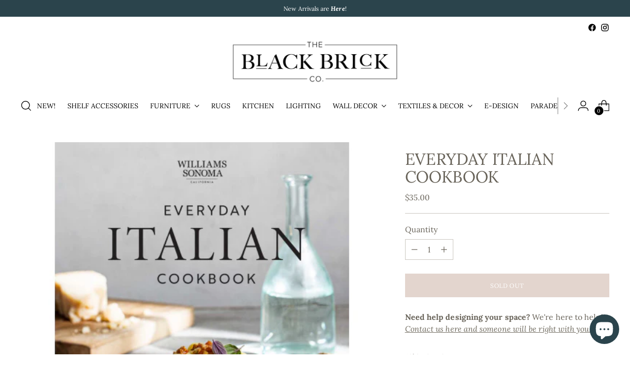

--- FILE ---
content_type: text/javascript; charset=utf-8
request_url: https://theblackbrickco.com/products/everyday-italian-cookbook.js
body_size: 93
content:
{"id":7293009363128,"title":"EVERYDAY ITALIAN COOKBOOK","handle":"everyday-italian-cookbook","description":"","published_at":"2023-07-19T13:18:18-06:00","created_at":"2023-05-27T13:26:59-06:00","vendor":"Anne McGilvray","type":"book","tags":["book","Book Shelf","Bookcases","Books","bookshelf","Coffee table book","Cookbooks","recipe book"],"price":3500,"price_min":3500,"price_max":3500,"available":false,"price_varies":false,"compare_at_price":null,"compare_at_price_min":0,"compare_at_price_max":0,"compare_at_price_varies":false,"variants":[{"id":42262183936184,"title":"Default Title","option1":"Default Title","option2":null,"option3":null,"sku":"9798886740035","requires_shipping":true,"taxable":true,"featured_image":null,"available":false,"name":"EVERYDAY ITALIAN COOKBOOK","public_title":null,"options":["Default Title"],"price":3500,"weight":1361,"compare_at_price":null,"inventory_management":"shopify","barcode":"83936184","requires_selling_plan":false,"selling_plan_allocations":[]}],"images":["\/\/cdn.shopify.com\/s\/files\/1\/0501\/7947\/3592\/files\/ssi_974_9798886740035.jpg?v=1685215620"],"featured_image":"\/\/cdn.shopify.com\/s\/files\/1\/0501\/7947\/3592\/files\/ssi_974_9798886740035.jpg?v=1685215620","options":[{"name":"Title","position":1,"values":["Default Title"]}],"url":"\/products\/everyday-italian-cookbook","media":[{"alt":null,"id":32661443575992,"position":1,"preview_image":{"aspect_ratio":1.0,"height":500,"width":500,"src":"https:\/\/cdn.shopify.com\/s\/files\/1\/0501\/7947\/3592\/files\/ssi_974_9798886740035.jpg?v=1685215620"},"aspect_ratio":1.0,"height":500,"media_type":"image","src":"https:\/\/cdn.shopify.com\/s\/files\/1\/0501\/7947\/3592\/files\/ssi_974_9798886740035.jpg?v=1685215620","width":500}],"requires_selling_plan":false,"selling_plan_groups":[]}